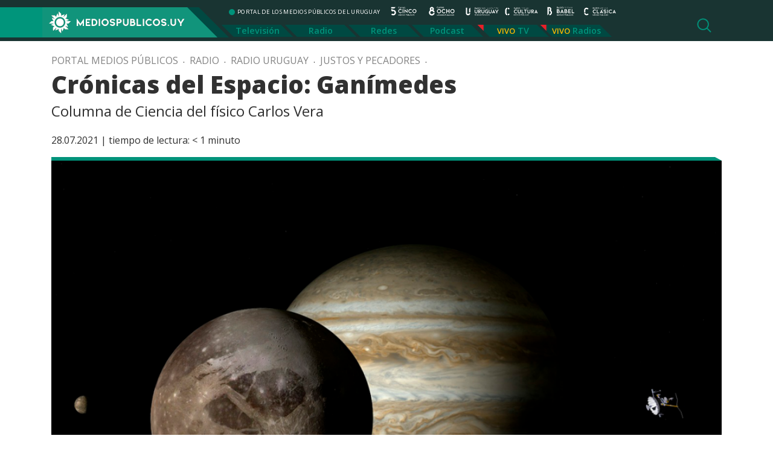

--- FILE ---
content_type: text/html; charset=UTF-8
request_url: https://mediospublicos.uy/cronicas-del-espacio-ganimedes/
body_size: 9548
content:

<!doctype html>
<html lang="es-UY" prefix="og: http://ogp.me/ns# fb: http://ogp.me/ns/fb#">

<head>

    <title>   Crónicas del Espacio: Ganímedes &raquo; Portal Medios Públicos</title>

    <meta http-equiv="Content-Type" content="text/html; charset=utf-8" />
    <meta name="viewport" content="width=device-width, initial-scale=1.0" />
    <meta name="description" content="PORTAL DE LOS MEDIOS PÚBLICOS DEL URUGUAY" />
    <meta name="keywords" content="medios públicos, canal 5, canal 8, radio uruguay, radio cultura, radio clásica, radio babel, portal de los medios públicos" />

    <meta name='robots' content='max-image-preview:large' />
	<style>img:is([sizes="auto" i], [sizes^="auto," i]) { contain-intrinsic-size: 3000px 1500px }</style>
	<link rel='dns-prefetch' href='//static.addtoany.com' />
<script type="text/javascript" id="wpp-js" src="https://mediospublicos.uy/wp-content/plugins/wordpress-popular-posts/assets/js/wpp.min.js?ver=7.2.0" data-sampling="0" data-sampling-rate="100" data-api-url="https://mediospublicos.uy/wp-json/wordpress-popular-posts" data-post-id="3463" data-token="96ec0b3419" data-lang="0" data-debug="0"></script>
<style id='classic-theme-styles-inline-css' type='text/css'>
/*! This file is auto-generated */
.wp-block-button__link{color:#fff;background-color:#32373c;border-radius:9999px;box-shadow:none;text-decoration:none;padding:calc(.667em + 2px) calc(1.333em + 2px);font-size:1.125em}.wp-block-file__button{background:#32373c;color:#fff;text-decoration:none}
</style>
<style id='global-styles-inline-css' type='text/css'>
:root{--wp--preset--aspect-ratio--square: 1;--wp--preset--aspect-ratio--4-3: 4/3;--wp--preset--aspect-ratio--3-4: 3/4;--wp--preset--aspect-ratio--3-2: 3/2;--wp--preset--aspect-ratio--2-3: 2/3;--wp--preset--aspect-ratio--16-9: 16/9;--wp--preset--aspect-ratio--9-16: 9/16;--wp--preset--color--black: #000000;--wp--preset--color--cyan-bluish-gray: #abb8c3;--wp--preset--color--white: #ffffff;--wp--preset--color--pale-pink: #f78da7;--wp--preset--color--vivid-red: #cf2e2e;--wp--preset--color--luminous-vivid-orange: #ff6900;--wp--preset--color--luminous-vivid-amber: #fcb900;--wp--preset--color--light-green-cyan: #7bdcb5;--wp--preset--color--vivid-green-cyan: #00d084;--wp--preset--color--pale-cyan-blue: #8ed1fc;--wp--preset--color--vivid-cyan-blue: #0693e3;--wp--preset--color--vivid-purple: #9b51e0;--wp--preset--gradient--vivid-cyan-blue-to-vivid-purple: linear-gradient(135deg,rgba(6,147,227,1) 0%,rgb(155,81,224) 100%);--wp--preset--gradient--light-green-cyan-to-vivid-green-cyan: linear-gradient(135deg,rgb(122,220,180) 0%,rgb(0,208,130) 100%);--wp--preset--gradient--luminous-vivid-amber-to-luminous-vivid-orange: linear-gradient(135deg,rgba(252,185,0,1) 0%,rgba(255,105,0,1) 100%);--wp--preset--gradient--luminous-vivid-orange-to-vivid-red: linear-gradient(135deg,rgba(255,105,0,1) 0%,rgb(207,46,46) 100%);--wp--preset--gradient--very-light-gray-to-cyan-bluish-gray: linear-gradient(135deg,rgb(238,238,238) 0%,rgb(169,184,195) 100%);--wp--preset--gradient--cool-to-warm-spectrum: linear-gradient(135deg,rgb(74,234,220) 0%,rgb(151,120,209) 20%,rgb(207,42,186) 40%,rgb(238,44,130) 60%,rgb(251,105,98) 80%,rgb(254,248,76) 100%);--wp--preset--gradient--blush-light-purple: linear-gradient(135deg,rgb(255,206,236) 0%,rgb(152,150,240) 100%);--wp--preset--gradient--blush-bordeaux: linear-gradient(135deg,rgb(254,205,165) 0%,rgb(254,45,45) 50%,rgb(107,0,62) 100%);--wp--preset--gradient--luminous-dusk: linear-gradient(135deg,rgb(255,203,112) 0%,rgb(199,81,192) 50%,rgb(65,88,208) 100%);--wp--preset--gradient--pale-ocean: linear-gradient(135deg,rgb(255,245,203) 0%,rgb(182,227,212) 50%,rgb(51,167,181) 100%);--wp--preset--gradient--electric-grass: linear-gradient(135deg,rgb(202,248,128) 0%,rgb(113,206,126) 100%);--wp--preset--gradient--midnight: linear-gradient(135deg,rgb(2,3,129) 0%,rgb(40,116,252) 100%);--wp--preset--font-size--small: 13px;--wp--preset--font-size--medium: 20px;--wp--preset--font-size--large: 36px;--wp--preset--font-size--x-large: 42px;--wp--preset--spacing--20: 0.44rem;--wp--preset--spacing--30: 0.67rem;--wp--preset--spacing--40: 1rem;--wp--preset--spacing--50: 1.5rem;--wp--preset--spacing--60: 2.25rem;--wp--preset--spacing--70: 3.38rem;--wp--preset--spacing--80: 5.06rem;--wp--preset--shadow--natural: 6px 6px 9px rgba(0, 0, 0, 0.2);--wp--preset--shadow--deep: 12px 12px 50px rgba(0, 0, 0, 0.4);--wp--preset--shadow--sharp: 6px 6px 0px rgba(0, 0, 0, 0.2);--wp--preset--shadow--outlined: 6px 6px 0px -3px rgba(255, 255, 255, 1), 6px 6px rgba(0, 0, 0, 1);--wp--preset--shadow--crisp: 6px 6px 0px rgba(0, 0, 0, 1);}:where(.is-layout-flex){gap: 0.5em;}:where(.is-layout-grid){gap: 0.5em;}body .is-layout-flex{display: flex;}.is-layout-flex{flex-wrap: wrap;align-items: center;}.is-layout-flex > :is(*, div){margin: 0;}body .is-layout-grid{display: grid;}.is-layout-grid > :is(*, div){margin: 0;}:where(.wp-block-columns.is-layout-flex){gap: 2em;}:where(.wp-block-columns.is-layout-grid){gap: 2em;}:where(.wp-block-post-template.is-layout-flex){gap: 1.25em;}:where(.wp-block-post-template.is-layout-grid){gap: 1.25em;}.has-black-color{color: var(--wp--preset--color--black) !important;}.has-cyan-bluish-gray-color{color: var(--wp--preset--color--cyan-bluish-gray) !important;}.has-white-color{color: var(--wp--preset--color--white) !important;}.has-pale-pink-color{color: var(--wp--preset--color--pale-pink) !important;}.has-vivid-red-color{color: var(--wp--preset--color--vivid-red) !important;}.has-luminous-vivid-orange-color{color: var(--wp--preset--color--luminous-vivid-orange) !important;}.has-luminous-vivid-amber-color{color: var(--wp--preset--color--luminous-vivid-amber) !important;}.has-light-green-cyan-color{color: var(--wp--preset--color--light-green-cyan) !important;}.has-vivid-green-cyan-color{color: var(--wp--preset--color--vivid-green-cyan) !important;}.has-pale-cyan-blue-color{color: var(--wp--preset--color--pale-cyan-blue) !important;}.has-vivid-cyan-blue-color{color: var(--wp--preset--color--vivid-cyan-blue) !important;}.has-vivid-purple-color{color: var(--wp--preset--color--vivid-purple) !important;}.has-black-background-color{background-color: var(--wp--preset--color--black) !important;}.has-cyan-bluish-gray-background-color{background-color: var(--wp--preset--color--cyan-bluish-gray) !important;}.has-white-background-color{background-color: var(--wp--preset--color--white) !important;}.has-pale-pink-background-color{background-color: var(--wp--preset--color--pale-pink) !important;}.has-vivid-red-background-color{background-color: var(--wp--preset--color--vivid-red) !important;}.has-luminous-vivid-orange-background-color{background-color: var(--wp--preset--color--luminous-vivid-orange) !important;}.has-luminous-vivid-amber-background-color{background-color: var(--wp--preset--color--luminous-vivid-amber) !important;}.has-light-green-cyan-background-color{background-color: var(--wp--preset--color--light-green-cyan) !important;}.has-vivid-green-cyan-background-color{background-color: var(--wp--preset--color--vivid-green-cyan) !important;}.has-pale-cyan-blue-background-color{background-color: var(--wp--preset--color--pale-cyan-blue) !important;}.has-vivid-cyan-blue-background-color{background-color: var(--wp--preset--color--vivid-cyan-blue) !important;}.has-vivid-purple-background-color{background-color: var(--wp--preset--color--vivid-purple) !important;}.has-black-border-color{border-color: var(--wp--preset--color--black) !important;}.has-cyan-bluish-gray-border-color{border-color: var(--wp--preset--color--cyan-bluish-gray) !important;}.has-white-border-color{border-color: var(--wp--preset--color--white) !important;}.has-pale-pink-border-color{border-color: var(--wp--preset--color--pale-pink) !important;}.has-vivid-red-border-color{border-color: var(--wp--preset--color--vivid-red) !important;}.has-luminous-vivid-orange-border-color{border-color: var(--wp--preset--color--luminous-vivid-orange) !important;}.has-luminous-vivid-amber-border-color{border-color: var(--wp--preset--color--luminous-vivid-amber) !important;}.has-light-green-cyan-border-color{border-color: var(--wp--preset--color--light-green-cyan) !important;}.has-vivid-green-cyan-border-color{border-color: var(--wp--preset--color--vivid-green-cyan) !important;}.has-pale-cyan-blue-border-color{border-color: var(--wp--preset--color--pale-cyan-blue) !important;}.has-vivid-cyan-blue-border-color{border-color: var(--wp--preset--color--vivid-cyan-blue) !important;}.has-vivid-purple-border-color{border-color: var(--wp--preset--color--vivid-purple) !important;}.has-vivid-cyan-blue-to-vivid-purple-gradient-background{background: var(--wp--preset--gradient--vivid-cyan-blue-to-vivid-purple) !important;}.has-light-green-cyan-to-vivid-green-cyan-gradient-background{background: var(--wp--preset--gradient--light-green-cyan-to-vivid-green-cyan) !important;}.has-luminous-vivid-amber-to-luminous-vivid-orange-gradient-background{background: var(--wp--preset--gradient--luminous-vivid-amber-to-luminous-vivid-orange) !important;}.has-luminous-vivid-orange-to-vivid-red-gradient-background{background: var(--wp--preset--gradient--luminous-vivid-orange-to-vivid-red) !important;}.has-very-light-gray-to-cyan-bluish-gray-gradient-background{background: var(--wp--preset--gradient--very-light-gray-to-cyan-bluish-gray) !important;}.has-cool-to-warm-spectrum-gradient-background{background: var(--wp--preset--gradient--cool-to-warm-spectrum) !important;}.has-blush-light-purple-gradient-background{background: var(--wp--preset--gradient--blush-light-purple) !important;}.has-blush-bordeaux-gradient-background{background: var(--wp--preset--gradient--blush-bordeaux) !important;}.has-luminous-dusk-gradient-background{background: var(--wp--preset--gradient--luminous-dusk) !important;}.has-pale-ocean-gradient-background{background: var(--wp--preset--gradient--pale-ocean) !important;}.has-electric-grass-gradient-background{background: var(--wp--preset--gradient--electric-grass) !important;}.has-midnight-gradient-background{background: var(--wp--preset--gradient--midnight) !important;}.has-small-font-size{font-size: var(--wp--preset--font-size--small) !important;}.has-medium-font-size{font-size: var(--wp--preset--font-size--medium) !important;}.has-large-font-size{font-size: var(--wp--preset--font-size--large) !important;}.has-x-large-font-size{font-size: var(--wp--preset--font-size--x-large) !important;}
:where(.wp-block-post-template.is-layout-flex){gap: 1.25em;}:where(.wp-block-post-template.is-layout-grid){gap: 1.25em;}
:where(.wp-block-columns.is-layout-flex){gap: 2em;}:where(.wp-block-columns.is-layout-grid){gap: 2em;}
:root :where(.wp-block-pullquote){font-size: 1.5em;line-height: 1.6;}
</style>
<link rel='stylesheet' id='wpo_min-header-0-css' href='https://mediospublicos.uy/wp-content/cache/wpo-minify/1737477637/assets/wpo-minify-header-6ff2181a.min.css' type='text/css' media='all' />
<link rel='stylesheet' id='wordpress-popular-posts-css-css' href='https://mediospublicos.uy/wp-content/plugins/wordpress-popular-posts/assets/css/wpp.css' type='text/css' media='all' />
<link rel='stylesheet' id='wpo_min-header-2-css' href='https://mediospublicos.uy/wp-content/cache/wpo-minify/1737477637/assets/wpo-minify-header-d29b1b64.min.css' type='text/css' media='all' />
<script type="text/javascript" id="addtoany-core-js-before">
/* <![CDATA[ */
window.a2a_config=window.a2a_config||{};a2a_config.callbacks=[];a2a_config.overlays=[];a2a_config.templates={};a2a_localize = {
	Share: "Share",
	Save: "Save",
	Subscribe: "Subscribe",
	Email: "Email",
	Bookmark: "Bookmark",
	ShowAll: "Show all",
	ShowLess: "Show less",
	FindServices: "Find service(s)",
	FindAnyServiceToAddTo: "Instantly find any service to add to",
	PoweredBy: "Powered by",
	ShareViaEmail: "Share via email",
	SubscribeViaEmail: "Subscribe via email",
	BookmarkInYourBrowser: "Bookmark in your browser",
	BookmarkInstructions: "Press Ctrl+D or \u2318+D to bookmark this page",
	AddToYourFavorites: "Add to your favorites",
	SendFromWebOrProgram: "Send from any email address or email program",
	EmailProgram: "Email program",
	More: "More&#8230;",
	ThanksForSharing: "Thanks for sharing!",
	ThanksForFollowing: "Thanks for following!"
};

a2a_config.callbacks.push({ready: function(){var d=document;function a(){var c,e=d.createElement("div");e.innerHTML="<div class=\"a2a_kit a2a_kit_size_32 a2a_floating_style a2a_vertical_style\" style=\"margin-left:-64px;top:100px;background-color:transparent;\"><a class=\"a2a_button_facebook\"><\/a><a class=\"a2a_button_x\"><\/a><a class=\"a2a_button_whatsapp\"><\/a><a class=\"a2a_button_email\"><\/a><a class=\"a2a_button_copy_link\"><\/a><\/div>";c=d.querySelector("single-cont");if(c)c.appendChild(e.firstChild);a2a.init("page");}if("loading"!==d.readyState)a();else d.addEventListener("DOMContentLoaded",a,false);}});
a2a_config.icon_color="#fdca29,#ffffff";
/* ]]> */
</script>
<script type="text/javascript" defer src="https://static.addtoany.com/menu/page.js" id="addtoany-core-js"></script>
<script type="text/javascript" id="wpo_min-header-1-js-extra">
/* <![CDATA[ */
var _EPYT_ = {"ajaxurl":"https:\/\/mediospublicos.uy\/wp-admin\/admin-ajax.php","security":"104c720d9a","gallery_scrolloffset":"20","eppathtoscripts":"https:\/\/mediospublicos.uy\/wp-content\/plugins\/youtube-embed-plus\/scripts\/","eppath":"https:\/\/mediospublicos.uy\/wp-content\/plugins\/youtube-embed-plus\/","epresponsiveselector":"[\"iframe.__youtube_prefs__\",\"iframe[src*='youtube.com']\",\"iframe[src*='youtube-nocookie.com']\",\"iframe[data-ep-src*='youtube.com']\",\"iframe[data-ep-src*='youtube-nocookie.com']\",\"iframe[data-ep-gallerysrc*='youtube.com']\"]","epdovol":"1","version":"14.2.1.2","evselector":"iframe.__youtube_prefs__[src], iframe[src*=\"youtube.com\/embed\/\"], iframe[src*=\"youtube-nocookie.com\/embed\/\"]","ajax_compat":"","maxres_facade":"eager","ytapi_load":"light","pause_others":"","stopMobileBuffer":"1","facade_mode":"","not_live_on_channel":"","vi_active":"","vi_js_posttypes":[]};
/* ]]> */
</script>
<script type="text/javascript" src="https://mediospublicos.uy/wp-content/cache/wpo-minify/1737477637/assets/wpo-minify-header-f9082236.min.js" id="wpo_min-header-1-js"></script>
<link rel="https://api.w.org/" href="https://mediospublicos.uy/wp-json/" /><link rel="alternate" title="JSON" type="application/json" href="https://mediospublicos.uy/wp-json/wp/v2/posts/3463" /><link rel="EditURI" type="application/rsd+xml" title="RSD" href="https://mediospublicos.uy/xmlrpc.php?rsd" />
<meta name="generator" content="WordPress 6.7.1" />
<meta name="generator" content="Seriously Simple Podcasting 3.7.0" />
<link rel="canonical" href="https://mediospublicos.uy/cronicas-del-espacio-ganimedes/" />
<link rel='shortlink' href='https://mediospublicos.uy/?p=3463' />
<link rel="alternate" title="oEmbed (JSON)" type="application/json+oembed" href="https://mediospublicos.uy/wp-json/oembed/1.0/embed?url=https%3A%2F%2Fmediospublicos.uy%2Fcronicas-del-espacio-ganimedes%2F" />
<link rel="alternate" title="oEmbed (XML)" type="text/xml+oembed" href="https://mediospublicos.uy/wp-json/oembed/1.0/embed?url=https%3A%2F%2Fmediospublicos.uy%2Fcronicas-del-espacio-ganimedes%2F&#038;format=xml" />

<!-- This site is using AdRotate v5.13.5 to display their advertisements - https://ajdg.solutions/ -->
<!-- AdRotate CSS -->
<style type="text/css" media="screen">
	.g { margin:0px; padding:0px; overflow:hidden; line-height:1; zoom:1; }
	.g img { height:auto; }
	.g-col { position:relative; float:left; }
	.g-col:first-child { margin-left: 0; }
	.g-col:last-child { margin-right: 0; }
	.g-1 {  margin: 0 auto; }
	@media only screen and (max-width: 480px) {
		.g-col, .g-dyn, .g-single { width:100%; margin-left:0; margin-right:0; }
	}
</style>
<!-- /AdRotate CSS -->


<link rel="alternate" type="application/rss+xml" title="Podcast RSS feed" href="https://mediospublicos.uy/feed/podcast" />

            <style id="wpp-loading-animation-styles">@-webkit-keyframes bgslide{from{background-position-x:0}to{background-position-x:-200%}}@keyframes bgslide{from{background-position-x:0}to{background-position-x:-200%}}.wpp-widget-block-placeholder,.wpp-shortcode-placeholder{margin:0 auto;width:60px;height:3px;background:#dd3737;background:linear-gradient(90deg,#dd3737 0%,#571313 10%,#dd3737 100%);background-size:200% auto;border-radius:3px;-webkit-animation:bgslide 1s infinite linear;animation:bgslide 1s infinite linear}</style>
            <link rel="icon" href="https://mediospublicos.uy/wp-content/uploads/2021/06/favicon.png" sizes="32x32" />
<link rel="icon" href="https://mediospublicos.uy/wp-content/uploads/2021/06/favicon.png" sizes="192x192" />
<link rel="apple-touch-icon" href="https://mediospublicos.uy/wp-content/uploads/2021/06/favicon.png" />
<meta name="msapplication-TileImage" content="https://mediospublicos.uy/wp-content/uploads/2021/06/favicon.png" />
		<style type="text/css" id="wp-custom-css">
			.analisis { display: none;}		</style>
		
<!-- START - Open Graph and Twitter Card Tags 3.3.3 -->
 <!-- Facebook Open Graph -->
  <meta property="og:site_name" content="Portal Medios Públicos"/>
  <meta property="og:title" content="Crónicas del Espacio: Ganímedes"/>
  <meta property="og:url" content="https://mediospublicos.uy/cronicas-del-espacio-ganimedes/"/>
  <meta property="og:description" content="Columna de Ciencia del físico Carlos Vera"/>
  <meta property="og:image" content="https://mediospublicos.uy/wp-content/uploads/GANIMEDES.png"/>
  <meta property="og:image:url" content="https://mediospublicos.uy/wp-content/uploads/GANIMEDES.png"/>
  <meta property="og:image:secure_url" content="https://mediospublicos.uy/wp-content/uploads/GANIMEDES.png"/>
 <!-- Google+ / Schema.org -->
 <!-- Twitter Cards -->
  <meta name="twitter:title" content="Crónicas del Espacio: Ganímedes"/>
  <meta name="twitter:url" content="https://mediospublicos.uy/cronicas-del-espacio-ganimedes/"/>
  <meta name="twitter:image" content="https://mediospublicos.uy/wp-content/uploads/GANIMEDES.png"/>
  <meta name="twitter:card" content="summary_large_image"/>
  <meta name="twitter:site" content="@mediospublicosu"/>
 <!-- SEO -->
  <link rel="canonical" href="https://mediospublicos.uy/cronicas-del-espacio-ganimedes/"/>
  <meta name="description" content="Columna de Ciencia del físico Carlos Vera"/>
 <!-- Misc. tags -->
 <!-- is_singular -->
<!-- END - Open Graph and Twitter Card Tags 3.3.3 -->
	

    <link rel="shortcut icon" href="https://mediospublicos.uy/wp-content/themes/portal-medios/favicon.ico" />
    <link rel="pingback" href="https://mediospublicos.uy/xmlrpc.php" />

    <!-- OWL -->
    <link rel="stylesheet" href="https://mediospublicos.uy/wp-content/themes/portal-medios/js/carousel/owl.carousel.min.css">
    <link rel="stylesheet" href="https://mediospublicos.uy/wp-content/themes/portal-medios/js/carousel/owl.theme.default.min.css">

    <!-- Bootstrap -->
    <link rel="stylesheet" href="https://mediospublicos.uy/wp-content/themes/portal-medios/css/bootstrap.min.css">
    <!-- Custom -->
    <link rel="stylesheet" href="https://mediospublicos.uy/wp-content/themes/portal-medios/css/app.css">
    <!-- WP Styles -->
    <link rel="stylesheet" media="all" href="https://mediospublicos.uy/wp-content/themes/portal-medios/style.css" type="text/css" media="screen" />


    <!-- Global site tag (gtag.js) - Google Analytics -->
    <script async src="https://www.googletagmanager.com/gtag/js?id=G-R797G9LPKE"></script>
    <script>
        window.dataLayer = window.dataLayer || [];

        function gtag() {
            dataLayer.push(arguments);
        }
        gtag('js', new Date());

        gtag('config', 'G-R797G9LPKE');

    </script>

</head>

<body class="post-template-default single single-post postid-3463 single-format-standard wp-custom-logo">

    <header class="container-fluid">
        <div class="container">
            <div class="row header">

                <div class="mobile d-block d-lg-none d-xl-none d-xxl-none">
                    <!-- menu mobile -->
                    <button class="navbar-toggler collapsed" type="button" data-toggle="collapse" data-target="#menu-mobile" aria-controls="menu-mobile" aria-expanded="false" aria-label="Toggle navigation">
                        <span class="navbar-toggler-icon"></span>
                    </button>

                    <div class="navbar-collapse collapse" id="menu-mobile">
                        <button type="button" class="btn-close float-right" data-toggle="collapse" data-target="#menu-mobile" aria-controls="menu-mobile" aria-expanded="false" aria-label="Toggle navigation"></button>
                        <div class="nav-streaming">
                            <ul id="menu-menu-streaming" class="nav"><li id="menu-item-130" class="menu-item menu-item-type-custom menu-item-object-custom menu-item-130"><a target="_blank" href="https://tv.vera.com.uy/play/2s6nd">TV</a></li>
<li id="menu-item-131" class="menu-item menu-item-type-custom menu-item-object-custom menu-item-has-children menu-item-131"><a href="#">Radios</a>
<ul class="sub-menu">
	<li id="menu-item-132" class="menu-item menu-item-type-custom menu-item-object-custom menu-item-132"><a target="_blank" href="/radio-uruguay-vivo">Radio Uruguay</a></li>
	<li id="menu-item-133" class="menu-item menu-item-type-custom menu-item-object-custom menu-item-133"><a target="_blank" href="/radio-babel-vivo">Radio Babel</a></li>
	<li id="menu-item-134" class="menu-item menu-item-type-custom menu-item-object-custom menu-item-134"><a target="_blank" href="/radio-clasica-vivo">Radio Clásica</a></li>
	<li id="menu-item-225" class="menu-item menu-item-type-custom menu-item-object-custom menu-item-225"><a target="_blank" href="/radio-cultura-vivo">Radio Cultura</a></li>
</ul>
</li>
</ul>                        </div>
                        <div class="nav-principal">
                            <nav>
<ul id="menu-principal" class="nav"><li id="menu-item-49" class="menu-item menu-item-type-taxonomy menu-item-object-category menu-item-49"><a href="https://mediospublicos.uy/category/television/">Televisión</a></li>
<li id="menu-item-48" class="menu-item menu-item-type-taxonomy menu-item-object-category current-post-ancestor current-menu-parent current-post-parent menu-item-48"><a href="https://mediospublicos.uy/category/radio/">Radio</a></li>
<li id="menu-item-44" class="menu-item menu-item-type-taxonomy menu-item-object-category menu-item-44"><a href="https://mediospublicos.uy/category/redes/">Redes</a></li>
<li id="menu-item-752" class="menu-item menu-item-type-post_type menu-item-object-page menu-item-752"><a href="https://mediospublicos.uy/podcast/">Podcast</a></li>
</ul></nav>
                        </div>
                        <div class="nav-category-mobile">
                            <span>Categorías</span>
                            <div class="nav-category">
                                <ul id="menu-menu-categorias" class="nav"><li id="menu-item-216" class="menu-item menu-item-type-taxonomy menu-item-object-category menu-item-216"><a href="https://mediospublicos.uy/category/analisis/">Análisis</a></li>
<li id="menu-item-343" class="menu-item menu-item-type-taxonomy menu-item-object-post_tag menu-item-343"><a href="https://mediospublicos.uy/tag/nacionales/">Nacionales</a></li>
<li id="menu-item-344" class="menu-item menu-item-type-taxonomy menu-item-object-post_tag menu-item-344"><a href="https://mediospublicos.uy/tag/politica/">Política</a></li>
<li id="menu-item-346" class="menu-item menu-item-type-taxonomy menu-item-object-post_tag menu-item-346"><a href="https://mediospublicos.uy/tag/sociedad/">Sociedad</a></li>
<li id="menu-item-1767" class="menu-item menu-item-type-taxonomy menu-item-object-post_tag menu-item-1767"><a href="https://mediospublicos.uy/tag/cultura/">Cultura</a></li>
<li id="menu-item-341" class="menu-item menu-item-type-taxonomy menu-item-object-post_tag menu-item-341"><a href="https://mediospublicos.uy/tag/economia/">Economía</a></li>
<li id="menu-item-345" class="menu-item menu-item-type-taxonomy menu-item-object-post_tag menu-item-345"><a href="https://mediospublicos.uy/tag/salud/">Salud</a></li>
<li id="menu-item-338" class="menu-item menu-item-type-taxonomy menu-item-object-post_tag menu-item-338"><a href="https://mediospublicos.uy/tag/agro/">Agro</a></li>
<li id="menu-item-342" class="menu-item menu-item-type-taxonomy menu-item-object-post_tag menu-item-342"><a href="https://mediospublicos.uy/tag/internacionales/">Internacionales</a></li>
<li id="menu-item-339" class="menu-item menu-item-type-taxonomy menu-item-object-post_tag menu-item-339"><a href="https://mediospublicos.uy/tag/ciencia-y-tecnologia/">Ciencia</a></li>
<li id="menu-item-340" class="menu-item menu-item-type-taxonomy menu-item-object-post_tag menu-item-340"><a href="https://mediospublicos.uy/tag/deportes/">Deportes</a></li>
</ul>                            </div>
                        </div>

                    </div>
                    <!-- fin menu mobile -->
                </div>


                <div class="logo">
                    <a href="https://mediospublicos.uy/">
                        <img src="https://mediospublicos.uy/wp-content/uploads/2021/05/logo-medios-publicos-bg.png" alt="Portal Medios Públicos">                    </a>
                </div>
                <div class="nav-bars">
                    <div class="row">
                        <div class="col">
                            <ul class="nav-medios list-unstyled">
                                <li class="site-desc">PORTAL DE LOS MEDIOS PÚBLICOS DEL URUGUAY</li>
                                <li><a title="Canal 5" class="ico-canal-5" href="https://mediospublicos.uy/category/television/canal-5/"></a></li>
                                <li><a title="Canal 8" class="ico-canal-8" href="https://mediospublicos.uy/category/television/canal-8/"></a></li>
                                <li><a title="Radio Uruguay" class="ico-radio-uruguay" href="https://mediospublicos.uy/category/radio/radio-uruguay/"></a></li>
                                <li><a title="Radio Cultura" class="ico-radio-cultura" href="https://mediospublicos.uy/category/radio/radio-cultura/"></a></li>
                                <li><a title="Radio Babel" class="ico-radio-babel" href="https://mediospublicos.uy/category/radio/radio-babel/"></a></li>
                                <li><a title="Radio Clásica" class="ico-radio-clasica" href="https://mediospublicos.uy/category/radio/radio-clasica/"></a></li>
                            </ul>
                        </div>

                    </div>
                    <div class="row d-none d-lg-block d-xl-block">
                        <div class="nav-principal">
                            <nav>
<ul id="menu-principal-1" class="nav"><li class="menu-item menu-item-type-taxonomy menu-item-object-category menu-item-49"><a href="https://mediospublicos.uy/category/television/">Televisión</a></li>
<li class="menu-item menu-item-type-taxonomy menu-item-object-category current-post-ancestor current-menu-parent current-post-parent menu-item-48"><a href="https://mediospublicos.uy/category/radio/">Radio</a></li>
<li class="menu-item menu-item-type-taxonomy menu-item-object-category menu-item-44"><a href="https://mediospublicos.uy/category/redes/">Redes</a></li>
<li class="menu-item menu-item-type-post_type menu-item-object-page menu-item-752"><a href="https://mediospublicos.uy/podcast/">Podcast</a></li>
</ul></nav>
                        </div>
                        <div class="nav-streaming">
                            <ul id="menu-menu-streaming-1" class="nav"><li class="menu-item menu-item-type-custom menu-item-object-custom menu-item-130"><a target="_blank" href="https://tv.vera.com.uy/play/2s6nd">TV</a></li>
<li class="menu-item menu-item-type-custom menu-item-object-custom menu-item-has-children menu-item-131"><a href="#">Radios</a>
<ul class="sub-menu">
	<li class="menu-item menu-item-type-custom menu-item-object-custom menu-item-132"><a target="_blank" href="/radio-uruguay-vivo">Radio Uruguay</a></li>
	<li class="menu-item menu-item-type-custom menu-item-object-custom menu-item-133"><a target="_blank" href="/radio-babel-vivo">Radio Babel</a></li>
	<li class="menu-item menu-item-type-custom menu-item-object-custom menu-item-134"><a target="_blank" href="/radio-clasica-vivo">Radio Clásica</a></li>
	<li class="menu-item menu-item-type-custom menu-item-object-custom menu-item-225"><a target="_blank" href="/radio-cultura-vivo">Radio Cultura</a></li>
</ul>
</li>
</ul>                        </div>
                    </div>
                    <a href="#" title="Buscador" class="search-show" onclick="toggle_visibility('search-form');"></a>
                </div>
            </div>
        </div>
    </header>


    <div id="search-form" class="container-fluid">
    <div class="container">
        <div class="row">
            <div class="col">
                <form method="get" id="searchform" action="https://mediospublicos.uy/">
                    <div class="search">
                        <input type="search" value="" name="s" id="s" placeholder="Buscar en Medios Públicos" />
                        <input type="submit" id="searchsubmit" value="Buscar" />
                    </div>
                </form>
            </div>
        </div>
    </div>
</div>


    <!--  < ?php the_breadcrumb(); ?> -->

<main>

        <div class="container">
        <div class="row">
            <div class="col">
                <div id="linkpad" class="breadcrumb"><a href="https://mediospublicos.uy">Portal Medios Públicos</a>  &nbsp; . &nbsp; <a href="https://mediospublicos.uy/category/radio/">Radio</a> &nbsp; . &nbsp;<a href="https://mediospublicos.uy/category/radio/radio-uruguay/">Radio Uruguay</a> &nbsp; . &nbsp;<a href="https://mediospublicos.uy/category/radio/radio-uruguay/justos-y-pecadores/">Justos y pecadores</a> &nbsp; . &nbsp;</div>                <h1>Crónicas del Espacio: Ganímedes</h1>
                <h3><p>Columna de Ciencia del físico Carlos Vera</p>
</h3>
                <p>28.07.2021&nbsp;|&nbsp;<span class="span-reading-time rt-reading-time"><span class="rt-label rt-prefix">tiempo de lectura:</span> <span class="rt-time"> &lt; 1</span> <span class="rt-label rt-postfix">minuto</span></span> </p>
                <div class="thumb">
                    <img width="1005" height="670" src="https://mediospublicos.uy/wp-content/uploads/GANIMEDES-1005x670.png" class="attachment-large size-large wp-post-image" alt="" decoding="async" fetchpriority="high" srcset="https://mediospublicos.uy/wp-content/uploads/GANIMEDES-1005x670.png 1005w, https://mediospublicos.uy/wp-content/uploads/GANIMEDES-713x475.png 713w, https://mediospublicos.uy/wp-content/uploads/GANIMEDES-768x512.png 768w, https://mediospublicos.uy/wp-content/uploads/GANIMEDES-100x67.png 100w, https://mediospublicos.uy/wp-content/uploads/GANIMEDES.png 1200w" sizes="(max-width: 1005px) 100vw, 1005px" />                </div>
            </div>
        </div>

        <div class="row single-cont">
            <div class="col-md-10 offset-md-1">

                <div class="addtoany_share_save_container addtoany_content addtoany_content_top"><div class="a2a_kit a2a_kit_size_42 addtoany_list" data-a2a-url="https://mediospublicos.uy/cronicas-del-espacio-ganimedes/" data-a2a-title="Crónicas del Espacio: Ganímedes"><a class="a2a_button_facebook" href="https://www.addtoany.com/add_to/facebook?linkurl=https%3A%2F%2Fmediospublicos.uy%2Fcronicas-del-espacio-ganimedes%2F&amp;linkname=Cr%C3%B3nicas%20del%20Espacio%3A%20Gan%C3%ADmedes" title="Facebook" rel="nofollow noopener" target="_blank"></a><a class="a2a_button_x" href="https://www.addtoany.com/add_to/x?linkurl=https%3A%2F%2Fmediospublicos.uy%2Fcronicas-del-espacio-ganimedes%2F&amp;linkname=Cr%C3%B3nicas%20del%20Espacio%3A%20Gan%C3%ADmedes" title="X" rel="nofollow noopener" target="_blank"></a><a class="a2a_button_whatsapp" href="https://www.addtoany.com/add_to/whatsapp?linkurl=https%3A%2F%2Fmediospublicos.uy%2Fcronicas-del-espacio-ganimedes%2F&amp;linkname=Cr%C3%B3nicas%20del%20Espacio%3A%20Gan%C3%ADmedes" title="WhatsApp" rel="nofollow noopener" target="_blank"></a><a class="a2a_button_email" href="https://www.addtoany.com/add_to/email?linkurl=https%3A%2F%2Fmediospublicos.uy%2Fcronicas-del-espacio-ganimedes%2F&amp;linkname=Cr%C3%B3nicas%20del%20Espacio%3A%20Gan%C3%ADmedes" title="Email" rel="nofollow noopener" target="_blank"></a><a class="a2a_button_copy_link" href="https://www.addtoany.com/add_to/copy_link?linkurl=https%3A%2F%2Fmediospublicos.uy%2Fcronicas-del-espacio-ganimedes%2F&amp;linkname=Cr%C3%B3nicas%20del%20Espacio%3A%20Gan%C3%ADmedes" title="Copy Link" rel="nofollow noopener" target="_blank"></a></div></div><p>En su columna de ciencias de <em><strong>Justos y pecadores</strong></em> y el físico Carlos Vera continúa con su ciclo de Crónicas del Espacio, esta vez enfocado en Ganímedes, una luna de Júpiter que tiene agua líquida en abundancia. ¿Será otro objetivo de la Humanidad?, se plantea el columnista.</p>
<p>Ganímedes un invitado inesperado en nuestras Crónicas Del Espacio. Viene de la mano de una publicación científica en la Revista Nature Astronomy realizada el 26 de julio de 2021.</p>
<p>Ganímedes, el nombre de la luna mayor de Júpiter, se posiciona cada vez más como nuevo objetivo del espacio planetario a ser escrutado por la Humanidad. La ciencia ha confirmado una evidencia: Ganímedes tiene significativa cantidad de vapor de agua en su atmósfera, además de oxígeno respirable aunque en niveles muy escasos.</p>
<p>Tiene hielo de agua en su superficie, tiene un océano gigante de agua líquida por debajo del manto congelado, tiene un núcleo de hierro fundido, y sus rocas son de sílice, como la arena de la Tierra. El núcleo de hierro fundido le proporciona su propio campo magnético. Tiene su propia atmósfera, aunque delgada.</p>
<p>En todo esto se parece a la Tierra, mucho más de lo que se parecen Marte o Venus. Pero la diferencia radical es que su temperatura es extrema: entre -113°C a -183°C durante el día, -193°C durante la noche.</p>
<p>¿Habitable por humanos? No ¿Expectativa de vida propia? SI. Y de haberla seguramente sea primitiva y conservada en el manto interno de agua líquida. Ganímedes es la luna de Júpiter donde se confirma la existencia de agua líquida.</p>
<p><a href="https://mediospublicos.uy/podcast/cronicas-del-espacio-ganimedes/" target="_blank" rel="noopener">Podcast de la columna de ciencia de Carlos Vera</a></p>
<p>Foto: pixabay</p>
<div class='yarpp yarpp-related yarpp-related-website yarpp-template-yarpp-template-thumbnail'>



<h3>Relacionadas</h3>
<div class="row">
            <div class="col-6 col-md-3">
       <a href="https://mediospublicos.uy/el-camino-de-la-inteligencia-artificial-ia-un-camino-sin-retorno/" rel="bookmark norewrite" title="El camino de la inteligencia artificial (IA): un camino sin retorno"><img width="300" height="167" src="https://mediospublicos.uy/wp-content/uploads/Carlos_Vera-podcast-780x520-1-300x167.jpg" class="attachment-thumbnail size-thumbnail wp-post-image" alt="" data-pin-nopin="true" /></a>
        <p>
            <a href="https://mediospublicos.uy/el-camino-de-la-inteligencia-artificial-ia-un-camino-sin-retorno/" rel="bookmark norewrite" title="El camino de la inteligencia artificial (IA): un camino sin retorno">El camino de la inteligencia artificial (IA): un camino sin retorno            </a>
        </p>
    </div>
                <div class="col-6 col-md-3">
       <a href="https://mediospublicos.uy/inteligencia-artificial-en-whatsapp/" rel="bookmark norewrite" title="Clovis: inteligencia artificial en WhatsApp"><img width="300" height="167" src="https://mediospublicos.uy/wp-content/uploads/20220514PV_0103-300x167.jpg" class="attachment-thumbnail size-thumbnail wp-post-image" alt="" data-pin-nopin="true" /></a>
        <p>
            <a href="https://mediospublicos.uy/inteligencia-artificial-en-whatsapp/" rel="bookmark norewrite" title="Clovis: inteligencia artificial en WhatsApp">Clovis: inteligencia artificial en WhatsApp            </a>
        </p>
    </div>
                <div class="col-6 col-md-3">
       <a href="https://mediospublicos.uy/se-presenta-el-documenta-belleza-inesperada/" rel="bookmark norewrite" title="Se presenta el documental &quot;Belleza inesperada”"><img width="300" height="167" src="https://mediospublicos.uy/wp-content/uploads/belleza-inesperada-300x167.jpeg" class="attachment-thumbnail size-thumbnail wp-post-image" alt="" data-pin-nopin="true" /></a>
        <p>
            <a href="https://mediospublicos.uy/se-presenta-el-documenta-belleza-inesperada/" rel="bookmark norewrite" title="Se presenta el documental &quot;Belleza inesperada”">Se presenta el documental "Belleza inesperada”            </a>
        </p>
    </div>
                <div class="col-6 col-md-3">
       <a href="https://mediospublicos.uy/aumento-de-la-monoparentalidad-tiene-en-jaque-al-banco-de-semen/" rel="bookmark norewrite" title="Aumento de la monoparentalidad tiene “en jaque” al banco de semen"><img width="300" height="167" src="https://mediospublicos.uy/wp-content/uploads/20151211PLR_006-2-300x167.jpg" class="attachment-thumbnail size-thumbnail wp-post-image" alt="" data-pin-nopin="true" srcset="https://mediospublicos.uy/wp-content/uploads/20151211PLR_006-2-300x167.jpg 300w, https://mediospublicos.uy/wp-content/uploads/20151211PLR_006-2-100x57.jpg 100w" sizes="(max-width: 300px) 100vw, 300px" /></a>
        <p>
            <a href="https://mediospublicos.uy/aumento-de-la-monoparentalidad-tiene-en-jaque-al-banco-de-semen/" rel="bookmark norewrite" title="Aumento de la monoparentalidad tiene “en jaque” al banco de semen">Aumento de la monoparentalidad tiene “en jaque” al banco de semen            </a>
        </p>
    </div>
                <div class="col-6 col-md-3">
       <a href="https://mediospublicos.uy/los-dias-grises-y-los-estados-de-animo/" rel="bookmark norewrite" title="Los días grises y los estados de ánimo"><img width="300" height="167" src="https://mediospublicos.uy/wp-content/uploads/ekroth_gustavo-1-1-1-300x167.jpg" class="attachment-thumbnail size-thumbnail wp-post-image" alt="" data-pin-nopin="true" /></a>
        <p>
            <a href="https://mediospublicos.uy/los-dias-grises-y-los-estados-de-animo/" rel="bookmark norewrite" title="Los días grises y los estados de ánimo">Los días grises y los estados de ánimo            </a>
        </p>
    </div>
                <div class="col-6 col-md-3">
       <a href="https://mediospublicos.uy/lanzan-la-primera-cerveza-artesanal-sin-alcohol-del-pais/" rel="bookmark norewrite" title="Lanzan la primera cerveza artesanal sin alcohol del país"><img width="300" height="167" src="https://mediospublicos.uy/wp-content/uploads/WhatsApp-Image-2022-04-14-at-5.18.48-PM-300x167.jpeg" class="attachment-thumbnail size-thumbnail wp-post-image" alt="" data-pin-nopin="true" /></a>
        <p>
            <a href="https://mediospublicos.uy/lanzan-la-primera-cerveza-artesanal-sin-alcohol-del-pais/" rel="bookmark norewrite" title="Lanzan la primera cerveza artesanal sin alcohol del país">Lanzan la primera cerveza artesanal sin alcohol del país            </a>
        </p>
    </div>
                <div class="col-6 col-md-3">
       <a href="https://mediospublicos.uy/el-transporte-fluvial-y-el-calentamiento-global/" rel="bookmark norewrite" title="El transporte fluvial y el calentamiento global"><img width="300" height="167" src="https://mediospublicos.uy/wp-content/uploads/8006486318001w-300x167.jpg" class="attachment-thumbnail size-thumbnail wp-post-image" alt="" data-pin-nopin="true" /></a>
        <p>
            <a href="https://mediospublicos.uy/el-transporte-fluvial-y-el-calentamiento-global/" rel="bookmark norewrite" title="El transporte fluvial y el calentamiento global">El transporte fluvial y el calentamiento global            </a>
        </p>
    </div>
                <div class="col-6 col-md-3">
       <a href="https://mediospublicos.uy/inteligencia-artificial-somos-proveedores-de-datos/" rel="bookmark norewrite" title="Inteligencia artificial: somos proveedores de datos"><img width="300" height="167" src="https://mediospublicos.uy/wp-content/uploads/20180904JC_0077-300x167.jpg" class="attachment-thumbnail size-thumbnail wp-post-image" alt="" data-pin-nopin="true" /></a>
        <p>
            <a href="https://mediospublicos.uy/inteligencia-artificial-somos-proveedores-de-datos/" rel="bookmark norewrite" title="Inteligencia artificial: somos proveedores de datos">Inteligencia artificial: somos proveedores de datos            </a>
        </p>
    </div>
        </div>
</div>
            </div>
        </div>
    </div>

    
</main>


<footer>
    <div class="container">
        <div class="row info">
            <div class="col text-right">
                <div class="ico-medios-publicos"></div>
            </div>
            <div class="col">
                <h3>Portal de contenidos del Servicio de Comunicación<br>Audiovisual Nacional - SECAN - Uruguay</h3>
            </div>
        </div>

        <div class="row">
            <div class="col text-center">
                <ul class="nav-medios list-unstyled">
                    <li><a title="Canal 5" class="ico-canal-5" href="https://mediospublicos.uy/category/television/canal-5/"></a></li>
                    <li><a title="Canal 8" class="ico-canal-8" href="https://mediospublicos.uy/category/television/canal-8/"></a></li>
                    <li><a title="Radio Uruguay" class="ico-radio-uruguay" href="https://mediospublicos.uy/category/radio/radio-uruguay/"></a></li>
                    <li><a title="Radio Cultura" class="ico-radio-cultura" href="https://mediospublicos.uy/category/radio/radio-cultura/"></a></li>
                    <li><a title="Radio Babel" class="ico-radio-babel" href="https://mediospublicos.uy/category/radio/radio-babel/"></a></li>
                    <li><a title="Radio Clásica" class="ico-radio-clasica" href="https://mediospublicos.uy/category/radio/radio-clasica/"></a></li>
                </ul>
            </div>
        </div>
    </div>
    <div class="container-fluid">
        <div class="container">
            
            <!-- -------------- Menú Institucional -------------- -->
            <div class="nav-footer">
                <div class="row">
                    <div class="col">
                        <ul id="menu-menu-institucional" class="nav"><li id="menu-item-2196" class="menu-item menu-item-type-post_type menu-item-object-page menu-item-2196"><a href="https://mediospublicos.uy/politicas-de-privacidad/">Políticas de privacidad</a></li>
<li id="menu-item-125" class="menu-item menu-item-type-post_type menu-item-object-page menu-item-privacy-policy menu-item-125"><a rel="privacy-policy" href="https://mediospublicos.uy/normativa/">Normativa</a></li>
<li id="menu-item-127" class="menu-item menu-item-type-post_type menu-item-object-page menu-item-127"><a href="https://mediospublicos.uy/institucional/">Institucional</a></li>
<li id="menu-item-126" class="menu-item menu-item-type-post_type menu-item-object-page menu-item-126"><a href="https://mediospublicos.uy/contacto/">Contacto</a></li>
</ul>                    </div>
                </div>
            </div>
        </div>
</footer>

<link rel='stylesheet' id='wpo_min-footer-0-css' href='https://mediospublicos.uy/wp-content/cache/wpo-minify/1737477637/assets/wpo-minify-footer-232410b8.min.css' type='text/css' media='all' />
<script type="text/javascript" id="wpo_min-footer-0-js-extra">
/* <![CDATA[ */
var click_object = {"ajax_url":"https:\/\/mediospublicos.uy\/wp-admin\/admin-ajax.php"};
/* ]]> */
</script>
<script type="text/javascript" src="https://mediospublicos.uy/wp-content/cache/wpo-minify/1737477637/assets/wpo-minify-footer-a55b1568.min.js" id="wpo_min-footer-0-js"></script>
<script type="text/javascript" src="https://mediospublicos.uy/wp-content/cache/wpo-minify/1737477637/assets/wpo-minify-footer-f72f10b9.min.js" id="wpo_min-footer-1-js"></script>

<script src="https://mediospublicos.uy/wp-content/themes/portal-medios/js/jquery-3.5.1.slim.min.js" type="text/javascript"></script>
<script src="https://mediospublicos.uy/wp-content/themes/portal-medios/js/bootstrap.bundle.min.js" type="text/javascript"></script>

<!-- Carousel JS -->
<script src="https://mediospublicos.uy/wp-content/themes/portal-medios/js/carousel/owl.carousel.min.js"></script>


<script src="https://mediospublicos.uy/wp-content/themes/portal-medios/js/jquery.mousewheel.min.js"></script>
<script src="https://mediospublicos.uy/wp-content/themes/portal-medios/js/jquery.lazy.min.js"></script>

<!-- Custom -->
<script src="https://mediospublicos.uy/wp-content/themes/portal-medios/js/metodos.js" type="text/javascript"></script>
</body>

</html>

<!-- Cached by WP-Optimize (gzip) - https://getwpo.com - Last modified: 19 de January de 2026 10:38 (UTC:-3) -->


--- FILE ---
content_type: image/svg+xml
request_url: https://mediospublicos.uy/wp-content/themes/portal-medios/assets/logo-radio-babel.svg
body_size: 10798
content:
<?xml version="1.0" encoding="utf-8"?>
<!-- Generator: Adobe Illustrator 25.2.3, SVG Export Plug-In . SVG Version: 6.00 Build 0)  -->
<svg version="1.1" id="Capa_1" xmlns="http://www.w3.org/2000/svg" xmlns:xlink="http://www.w3.org/1999/xlink" x="0px" y="0px"
	 viewBox="0 0 150 50" style="enable-background:new 0 0 150 50;" xml:space="preserve">
<style type="text/css">
	.st0{fill-rule:evenodd;clip-rule:evenodd;fill:#FFFFFF;}
	.st1{fill:#FFFFFF;}
</style>
<g>
	<path class="st0" d="M57.8,9.3l-2.7-3.6v3.6h-1.4V1.2h3c0.4,0,0.7,0.1,1.1,0.2c0.3,0.1,0.7,0.3,0.9,0.6c0.3,0.2,0.5,0.5,0.6,0.8
		s0.2,0.6,0.2,0.9c0,0.5-0.2,1-0.5,1.4c-0.3,0.3-0.6,0.6-1.1,0.8C57.7,6,57.6,6,57.4,6c-0.1,0-0.3,0.1-0.4,0.1l2.5,3.3L57.8,9.3z
		 M55.1,2.6v2.2h1.2c0.4,0,0.8-0.1,1.2-0.2c0.2-0.1,0.3-0.2,0.5-0.4c0.1-0.2,0.2-0.4,0.2-0.6c0-0.3-0.1-0.5-0.3-0.7
		c-0.3-0.2-0.7-0.4-1.1-0.4L55.1,2.6z"/>
	<path class="st0" d="M62.7,8.2l-0.5,1.1h-1.5l3.8-8.1l3.6,8.1h-1.5l-0.5-1.1H62.7z M64.4,4.6l-1.1,2.3h2L64.4,4.6z"/>
	<path class="st0" d="M72.1,9.3c0.6,0,1.1-0.1,1.6-0.3c0.5-0.2,0.9-0.5,1.3-0.9c0.3-0.4,0.6-0.8,0.8-1.3c0.4-1,0.4-2.1,0-3
		c-0.2-0.5-0.4-0.9-0.8-1.3s-0.8-0.7-1.3-0.9c-0.5-0.2-1.1-0.3-1.6-0.3h-2.5v8.1L72.1,9.3z M71,2.6h1.2c0.7,0,1.4,0.2,1.9,0.8
		c0.2,0.2,0.4,0.5,0.5,0.9c0.1,0.3,0.2,0.7,0.2,1.1s-0.1,0.7-0.2,1.1c-0.1,0.3-0.3,0.6-0.5,0.9S73.6,7.9,73.3,8s-0.7,0.2-1.1,0.2H71
		V2.6z"/>
	<rect x="77.9" y="1.2" class="st1" width="1.4" height="8.1"/>
	<path class="st0" d="M85.2,9.4c0.7,0,1.4-0.2,2.1-0.6c2-1.2,2.6-3.7,1.5-5.7c-0.4-0.6-0.9-1.1-1.5-1.5c-1.3-0.7-2.8-0.7-4.1,0
		c-0.6,0.4-1.1,0.9-1.5,1.5C81,4.4,81,6,81.7,7.3c0.4,0.6,0.9,1.1,1.5,1.5C83.8,9.2,84.5,9.4,85.2,9.4z M85.2,2.5
		c0.5,0,1,0.1,1.4,0.4c1.3,0.8,1.7,2.5,1,3.8c-0.2,0.4-0.6,0.8-1,1c-0.8,0.5-1.9,0.5-2.7,0c-0.4-0.2-0.8-0.6-1-1s-0.4-0.9-0.4-1.4
		s0.1-1,0.4-1.4c0.2-0.4,0.6-0.8,1-1C84.3,2.6,84.8,2.5,85.2,2.5z"/>
	<polygon class="st0" points="90.7,9.3 95.5,1.3 96.1,1.3 91.4,9.3 	"/>
	<path class="st0" d="M100.4,9.3h-0.6l1.9-3.7c-0.8,0.4-1.8,0.4-2.6,0c-0.4-0.2-0.7-0.5-1-0.8c-0.5-0.7-0.5-1.7,0-2.4
		c0.2-0.4,0.6-0.7,1-0.9c0.4-0.2,0.9-0.3,1.3-0.3c0.5,0,0.9,0.1,1.3,0.3c0.4,0.2,0.7,0.5,1,0.9c0.2,0.3,0.4,0.8,0.4,1.2
		c0,0.3-0.1,0.7-0.2,1L100.4,9.3L100.4,9.3z M100.4,5.3c0.4,0,0.7-0.1,1.1-0.2c0.3-0.1,0.6-0.4,0.8-0.7c0.4-0.5,0.4-1.3,0-1.8
		c-0.2-0.3-0.5-0.5-0.8-0.7s-0.7-0.2-1.1-0.2s-0.7,0.1-1.1,0.2c-0.3,0.2-0.6,0.4-0.8,0.7c-0.4,0.5-0.4,1.3,0,1.8
		c0.2,0.3,0.5,0.5,0.8,0.7C99.7,5.3,100.1,5.4,100.4,5.3L100.4,5.3z"/>
	<polygon class="st0" points="110.1,1.3 105.9,9.3 105.2,9.3 109.1,1.9 104.3,1.9 104.3,1.3 	"/>
	<path class="st0" d="M111.4,8.9c0,0.1,0,0.2,0.1,0.3c0.1,0.1,0.2,0.1,0.3,0.1s0.2,0,0.3-0.1s0.1-0.2,0.1-0.3c0-0.1,0-0.2-0.1-0.3
		c-0.1-0.1-0.2-0.1-0.3-0.1s-0.2,0-0.3,0.1C111.5,8.7,111.4,8.8,111.4,8.9z"/>
	<polygon class="st0" points="113.5,3.9 116.5,1 116.5,9.3 115.9,9.3 115.9,2.3 113.5,4.6 	"/>
	<polygon class="st0" points="123.4,9.3 123.4,5.6 127.1,5.6 127.1,5 123.4,5 123.4,1.9 128.1,1.9 128.1,1.3 122.9,1.3 122.9,9.3 	
		"/>
	<polygon class="st0" points="138.4,9.3 138.4,1.2 134.3,7.1 130.1,1.2 130.1,9.3 130.7,9.3 130.7,3 134.3,8.1 137.9,3 137.9,9.3 	
		"/>
	<path class="st0" d="M68.4,25.3c0.8,1.1,1.3,2.4,1.3,3.7c0,0.9-0.2,1.7-0.6,2.5s-0.9,1.5-1.6,2.1c-0.7,0.7-1.6,1.2-2.5,1.5
		c-1,0.3-2,0.5-3,0.5h-8.3V13.9h6.8c1.9-0.1,3.7,0.6,5.1,1.8c0.6,0.6,1.1,1.2,1.4,2c0.3,0.7,0.5,1.5,0.5,2.3c0,1.1-0.3,2.2-1,3.1
		c-0.1,0.2-0.2,0.3-0.3,0.4C67.1,24,67.8,24.6,68.4,25.3L68.4,25.3z M57.4,22.3h2.9c0.4,0,0.8,0,1.2-0.1c0.3,0,0.5-0.1,0.8-0.2
		l0.4-0.2c0.3-0.2,0.5-0.4,0.7-0.7s0.4-0.7,0.4-1.1c0-0.6-0.2-1.2-0.7-1.6c-0.7-0.6-1.6-0.9-2.6-0.8h-3.1
		C57.4,17.6,57.4,22.3,57.4,22.3z M65,30.9c0.6-0.5,0.9-1.2,1-1.9c0-0.5-0.2-1-0.5-1.5c-0.3-0.4-0.8-0.8-1.2-1
		c-1-0.4-2.1-0.6-3.2-0.5h-3.5v5.9h4.6C63.1,32,64.2,31.6,65,30.9z"/>
	<path class="st0" d="M77.8,32.7l-1.4,3h-4.1l10.1-21.8L92,35.7h-4.1l-1.3-3H77.8z M82.3,22.9l-2.8,6h5.4L82.3,22.9z"/>
	<path class="st0" d="M110.9,25.3c0.8,1.1,1.3,2.4,1.3,3.7c0,0.9-0.2,1.7-0.6,2.5s-0.9,1.5-1.6,2.1c-0.7,0.7-1.6,1.2-2.5,1.5
		c-1,0.3-2,0.5-3,0.5h-8.3V13.9h6.8c1.9-0.1,3.7,0.6,5.1,1.8c0.6,0.6,1.1,1.2,1.4,2c0.3,0.7,0.5,1.5,0.5,2.3c0,1.1-0.3,2.2-1,3.1
		c-0.1,0.2-0.2,0.3-0.3,0.4C109.6,24,110.3,24.6,110.9,25.3z M100,22.3h2.9c0.4,0,0.8,0,1.2-0.1c0.3,0,0.5-0.1,0.8-0.2l0.4-0.2
		c0.3-0.2,0.5-0.4,0.7-0.7s0.4-0.7,0.4-1.1c0-0.6-0.3-1.2-0.7-1.6c-0.7-0.6-1.6-0.9-2.6-0.8h-3L100,22.3L100,22.3z M107.5,30.9
		c0.6-0.5,0.9-1.2,1-1.9c0-0.5-0.2-1-0.5-1.5c-0.3-0.4-0.8-0.8-1.3-1c-1-0.4-2.1-0.6-3.2-0.5h-3.6v5.9h4.6
		C105.6,32,106.7,31.6,107.5,30.9L107.5,30.9z"/>
	<polygon class="st0" points="130.4,35.6 130.4,31.9 120.4,31.9 120.4,26.6 128,26.6 128,22.9 120.4,22.9 120.4,17.6 130.4,17.6 
		130.4,13.9 116.7,13.9 116.7,35.6 	"/>
	<polygon class="st0" points="149.3,35.6 149.3,31.9 139.2,31.9 139.2,13.9 135.5,13.9 135.5,35.6 	"/>
	<polygon class="st0" points="60.6,48.9 60.6,42.1 57.1,46.9 53.6,42.1 53.6,48.9 54.8,48.9 54.8,45.7 57.1,48.9 59.4,45.7 
		59.4,48.9 	"/>
	<polygon class="st0" points="66.6,48.9 66.6,47.8 63.5,47.8 63.5,46.1 65.8,46.1 65.8,45 63.5,45 63.5,43.3 66.6,43.3 66.6,42.2 
		62.4,42.2 62.4,48.9 	"/>
	<path class="st0" d="M70.3,48.9c0.5,0,0.9-0.1,1.3-0.3c0.4-0.2,0.8-0.4,1.1-0.8c0.3-0.3,0.5-0.7,0.6-1.1s0.2-0.8,0.2-1.3
		c0-0.4-0.1-0.9-0.2-1.3s-0.4-0.8-0.6-1.1c-0.3-0.3-0.7-0.6-1.1-0.8s-0.9-0.3-1.3-0.3h-2.1v6.7h2.1V48.9z M69.3,43.3h1
		c0.6,0,1.2,0.2,1.5,0.6c0.2,0.2,0.3,0.5,0.4,0.7c0.1,0.3,0.1,0.6,0.1,0.8c0,0.3-0.1,0.6-0.1,0.9c-0.1,0.3-0.2,0.5-0.4,0.7
		s-0.4,0.4-0.7,0.5s-0.6,0.2-0.8,0.2h-1V43.3z"/>
	<rect x="75.1" y="42.2" class="st1" width="1.2" height="6.7"/>
	<path class="st0" d="M81.2,49c0.6,0,1.2-0.2,1.7-0.5s1-0.7,1.3-1.3c0.6-1.1,0.6-2.4,0-3.5c-0.3-0.5-0.7-0.9-1.3-1.2
		c-1.1-0.6-2.4-0.6-3.4,0c-0.5,0.3-1,0.7-1.3,1.2c-0.6,1.1-0.6,2.4,0,3.5c0.3,0.5,0.7,1,1.3,1.3C80,48.9,80.6,49,81.2,49z
		 M81.2,43.3c0.4,0,0.8,0.1,1.1,0.3s0.6,0.5,0.8,0.8s0.3,0.7,0.3,1.1s-0.1,0.8-0.3,1.1c-0.6,1.1-2,1.5-3.1,0.8l0,0
		c-1.1-0.6-1.4-2-0.8-3.1c0.2-0.3,0.5-0.6,0.8-0.8C80.4,43.4,80.8,43.3,81.2,43.3L81.2,43.3z"/>
	<path class="st0" d="M89.8,45.3c0.3,0.2,0.6,0.4,0.8,0.7c0.2,0.3,0.3,0.6,0.3,0.9s-0.1,0.6-0.2,0.8c-0.1,0.3-0.4,0.5-0.6,0.7
		s-0.5,0.3-0.8,0.4c-0.6,0.2-1.3,0.2-1.9,0c-0.3-0.1-0.6-0.2-0.8-0.4c-0.3-0.2-0.5-0.5-0.7-0.9l1.1-0.6c0,0.1,0,0.2,0.1,0.3
		c0.1,0.1,0.1,0.2,0.2,0.2c0.1,0.1,0.3,0.2,0.5,0.2c0.2,0.1,0.4,0.1,0.6,0.1s0.4,0,0.6-0.1c0.2,0,0.3-0.1,0.5-0.2s0.3-0.3,0.3-0.5
		c0-0.1,0-0.3-0.1-0.4s-0.2-0.2-0.4-0.3c-0.3-0.1-0.6-0.2-1-0.2s-0.9-0.1-1.3-0.3c-0.3-0.2-0.6-0.4-0.9-0.7c-0.2-0.3-0.3-0.6-0.3-1
		c0-0.3,0.1-0.6,0.2-0.8c0.1-0.3,0.3-0.5,0.6-0.7c0.2-0.2,0.5-0.3,0.8-0.4c0.6-0.2,1.3-0.2,1.9,0c0.3,0.1,0.6,0.2,0.8,0.4
		c0.3,0.2,0.6,0.5,0.7,0.9L89.7,44c0-0.2-0.2-0.4-0.3-0.5s-0.3-0.2-0.5-0.2c-0.2-0.1-0.4-0.1-0.6-0.1s-0.4,0-0.6,0.1
		c-0.2,0-0.3,0.1-0.5,0.2c-0.2,0.1-0.3,0.3-0.3,0.6c0,0.1,0.1,0.3,0.1,0.4c0.1,0.1,0.2,0.2,0.4,0.3c0.1,0.1,0.3,0.1,0.4,0.1l0.5,0.1
		C88.9,45,89.4,45.1,89.8,45.3z"/>
	<path class="st0" d="M96.7,48.9v-2.6h1.4c0.3,0,0.6-0.1,0.9-0.1c0.3-0.1,0.5-0.2,0.7-0.4c0.2-0.2,0.4-0.4,0.5-0.7
		c0.1-0.2,0.2-0.5,0.2-0.8s-0.1-0.6-0.2-0.8c-0.1-0.3-0.3-0.5-0.5-0.7s-0.5-0.3-0.7-0.4c-0.3-0.1-0.6-0.1-0.9-0.1h-2.5V49L96.7,48.9
		L96.7,48.9z M96.7,43.3h1.4c0.3,0,0.6,0.1,0.9,0.3c0.2,0.1,0.3,0.4,0.3,0.6s-0.1,0.5-0.3,0.6c-0.2,0.2-0.5,0.3-0.9,0.3h-1.4V43.3z"
		/>
	<path class="st0" d="M113.3,45.7c0.3,0.3,0.4,0.7,0.4,1.1c0,0.3-0.1,0.5-0.2,0.8c-0.1,0.2-0.3,0.5-0.5,0.7s-0.5,0.4-0.8,0.5
		s-0.6,0.2-0.9,0.2h-2.5v-6.7h2.1c0.6,0,1.1,0.2,1.6,0.6c0.2,0.2,0.3,0.4,0.4,0.6c0.1,0.2,0.2,0.5,0.2,0.7c0,0.3-0.1,0.7-0.3,1
		l-0.1,0.1C112.9,45.3,113.2,45.5,113.3,45.7L113.3,45.7z M109.9,44.8h0.9c0.1,0,0.2,0,0.4,0c0.1,0,0.2,0,0.3-0.1l0.1-0.1
		c0.2-0.1,0.3-0.3,0.3-0.6c0-0.2-0.1-0.4-0.2-0.5c-0.2-0.2-0.5-0.3-0.8-0.3H110L109.9,44.8C110,44.8,109.9,44.8,109.9,44.8z
		 M112.2,47.4c0.2-0.1,0.3-0.4,0.3-0.6s-0.1-0.3-0.2-0.4s-0.2-0.2-0.4-0.3c-0.3-0.1-0.6-0.2-1-0.2h-1.1v1.8h1.4
		C111.7,47.8,112,47.7,112.2,47.4L112.2,47.4z"/>
	<polygon class="st0" points="119.4,48.9 119.4,47.8 116.3,47.8 116.3,42.2 115.1,42.2 115.1,48.9 	"/>
	<rect x="121.1" y="42.2" class="st1" width="1.2" height="6.7"/>
	<path class="st0" d="M127.1,49c0.5,0,1-0.1,1.5-0.3c0.5-0.2,0.9-0.5,1.2-0.9l-0.9-0.7c-0.2,0.3-0.5,0.5-0.8,0.6s-0.6,0.2-1,0.2
		s-0.8-0.1-1.1-0.3c-0.3-0.2-0.6-0.5-0.8-0.8c-0.4-0.7-0.4-1.6,0-2.3c0.2-0.3,0.5-0.6,0.8-0.8s0.7-0.3,1.1-0.3
		c0.3,0,0.6,0.1,0.9,0.2c0.3,0.1,0.6,0.3,0.8,0.6l0.8-0.8c-0.3-0.4-0.7-0.6-1.1-0.8c-1-0.5-2.1-0.4-3.1,0.2
		c-0.5,0.3-0.9,0.7-1.2,1.3c-0.3,0.5-0.5,1.1-0.5,1.7s0.2,1.2,0.5,1.7s0.7,0.9,1.2,1.3C126,48.9,126.5,49,127.1,49z"/>
	<path class="st0" d="M134.3,49c0.6,0,1.2-0.2,1.7-0.5s0.9-0.7,1.2-1.3c0.6-1.1,0.6-2.4,0-3.5c-0.3-0.5-0.7-0.9-1.2-1.2
		c-1.1-0.6-2.4-0.6-3.4,0c-0.5,0.3-0.9,0.7-1.2,1.2c-0.6,1.1-0.6,2.4,0,3.5c0.3,0.5,0.7,0.9,1.2,1.3S133.7,49,134.3,49z M134.3,43.3
		c0.4,0,0.8,0.1,1.1,0.3s0.6,0.5,0.8,0.8s0.3,0.7,0.3,1.1c0,0.8-0.4,1.6-1.1,2c-0.7,0.4-1.6,0.4-2.3,0c-0.3-0.2-0.6-0.5-0.8-0.8
		c-0.4-0.7-0.4-1.6,0-2.3c0.2-0.3,0.5-0.6,0.8-0.8C133.5,43.4,133.9,43.3,134.3,43.3L134.3,43.3z"/>
	<path class="st0" d="M142.8,45.3c0.3,0.2,0.6,0.4,0.8,0.7c0.2,0.3,0.3,0.6,0.3,0.9s-0.1,0.6-0.2,0.8c-0.1,0.3-0.4,0.5-0.6,0.7
		c-0.2,0.2-0.5,0.3-0.8,0.4c-0.6,0.2-1.3,0.2-1.9,0c-0.3-0.1-0.6-0.2-0.8-0.4c-0.3-0.2-0.5-0.5-0.7-0.9l1.2-0.5c0,0.1,0,0.2,0.1,0.3
		c0.1,0.1,0.1,0.2,0.2,0.2c0.1,0.1,0.3,0.2,0.5,0.2c0.2,0.1,0.4,0.1,0.6,0.1c0.2,0,0.4,0,0.6-0.1c0.2,0,0.3-0.1,0.5-0.2
		s0.3-0.3,0.3-0.5c0-0.1-0.1-0.3-0.1-0.4c-0.1-0.1-0.2-0.2-0.4-0.3c-0.3-0.1-0.6-0.2-1-0.2s-0.9-0.1-1.3-0.3
		c-0.3-0.2-0.6-0.4-0.9-0.7c-0.2-0.3-0.3-0.6-0.3-1c0-0.3,0.1-0.6,0.2-0.8c0.2-0.3,0.4-0.5,0.6-0.7c0.2-0.2,0.5-0.3,0.8-0.4
		c0.6-0.2,1.3-0.2,1.9,0c0.3,0.1,0.6,0.2,0.8,0.4c0.3,0.2,0.5,0.5,0.7,0.9l-1.1,0.6c0-0.2-0.2-0.4-0.3-0.5s-0.3-0.2-0.5-0.2
		c-0.2-0.1-0.4-0.1-0.6-0.1c-0.2,0-0.4,0-0.6,0.1c-0.2,0-0.3,0.1-0.5,0.2c-0.2,0.1-0.3,0.3-0.3,0.6c0,0.1,0.1,0.3,0.1,0.4
		c0.1,0.1,0.2,0.2,0.4,0.3c0.1,0.1,0.3,0.1,0.4,0.1l0.5,0.1C141.9,45,142.4,45.1,142.8,45.3z"/>
	<path class="st0" d="M104.4,49c0.4,0,0.7-0.1,1.1-0.2c0.3-0.1,0.6-0.3,0.9-0.6c0.2-0.3,0.4-0.6,0.6-0.9c0.1-0.3,0.2-0.7,0.2-1.1
		v-4.1H106v4.1c0,0.2,0,0.4-0.1,0.6s-0.2,0.3-0.3,0.5c-0.1,0.1-0.3,0.3-0.5,0.3c-0.2,0.1-0.4,0.1-0.6,0.1c-0.4,0-0.8-0.2-1.1-0.5
		c-0.1-0.1-0.3-0.3-0.3-0.5c-0.1-0.2-0.1-0.4-0.1-0.6V42h-1.2v4.1c0,0.4,0.1,0.7,0.2,1.1c0.1,0.3,0.3,0.6,0.6,0.9
		c0.2,0.2,0.5,0.4,0.8,0.6C103.7,49,104.1,49,104.4,49L104.4,49z M103.9,41.6h0.9l1.3-1.2h-1.2L103.9,41.6z"/>
	<g id="Capa_1-2_1_">
		<path class="st0" d="M20.7,20.4c0.6,0.5,1.3,1,1.9,1.6c5.8,5.9,5.8,15.4,0,21.3c-2.7,2.9-6.6,4.5-10.4,4.5v-7c2.1,0,4-0.8,5.4-2.4
			c3-3.2,3-8.3,0-11.5c-1.4-1.4-3.4-2.2-5.4-2.4v-6.9c1,0,2.1-0.5,2.7-1.3c0.8-0.8,1.3-1.9,1.3-3s-0.5-2.2-1.3-3
			c-0.6-0.8-1.8-1.1-2.7-1.1H9v31.4l-7,7V2.1h10.2c2.9,0,5.8,1.3,7.7,3.4C23.9,9.7,24.2,15.9,20.7,20.4z"/>
	</g>
</g>
</svg>
